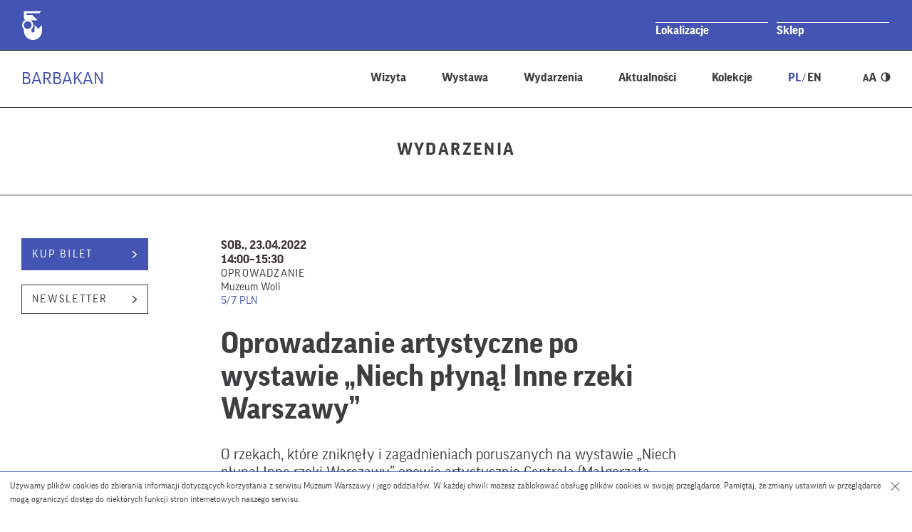

--- FILE ---
content_type: text/html; charset=UTF-8
request_url: https://barbakan.muzeumwarszawy.pl/wydarzenia/oprowadzanie-po-wystawie-niech-plyna-inne-rzeki-warszawy/
body_size: 13749
content:
<!DOCTYPE html>
        <html class="" lang="pl" xml:lang="pl">
<head>
    <!--[if lt IE 7]>
    <p class="chromeframe">You are using an outdated browser. <a href="http://browsehappy.com/">Upgrade your browser today</a> or <a href="http://www.google.com/chromeframe/?redirect=true">install Google Chrome Frame</a> to fully enjoy this site.</p>
    <![endif]-->
    <!--[if lt IE 9]>
    <script src="https://html5shim.googlecode.com/svn/trunk/html5.js"></script>
    <![endif]-->
    <meta charset="utf-8">
    <meta name="viewport" content="width=device-width, initial-scale=1.0, minimum-scale=1.0, maximum-scale=4.0">
    <meta name="format-detection" content="telephone=no" />
    <meta name="description" content="Muzeum Warszawy">
    <link rel="icon" href="https://barbakan.muzeumwarszawy.pl/wp-content/themes/muzeum_warszawy_oddzial/img/favicon.ico" type="image/x-icon">
    <link rel="apple-touch-icon" sizes="57x57" href="https://barbakan.muzeumwarszawy.pl/wp-content/themes/muzeum_warszawy_oddzial/img/favicon/apple-icon-57x57.png">
    <link rel="apple-touch-icon" sizes="60x60" href="https://barbakan.muzeumwarszawy.pl/wp-content/themes/muzeum_warszawy_oddzial/img/favicon/apple-icon-60x60.png">
    <link rel="apple-touch-icon" sizes="72x72" href="https://barbakan.muzeumwarszawy.pl/wp-content/themes/muzeum_warszawy_oddzial/img/favicon/apple-icon-72x72.png">
    <link rel="apple-touch-icon" sizes="76x76" href="https://barbakan.muzeumwarszawy.pl/wp-content/themes/muzeum_warszawy_oddzial/img/favicon/apple-icon-76x76.png">
    <link rel="apple-touch-icon" sizes="114x114" href="https://barbakan.muzeumwarszawy.pl/wp-content/themes/muzeum_warszawy_oddzial/img/favicon/apple-icon-114x114.png">
    <link rel="apple-touch-icon" sizes="120x120" href="https://barbakan.muzeumwarszawy.pl/wp-content/themes/muzeum_warszawy_oddzial/img/favicon/apple-icon-120x120.png">
    <link rel="apple-touch-icon" sizes="144x144" href="https://barbakan.muzeumwarszawy.pl/wp-content/themes/muzeum_warszawy_oddzial/img/favicon/apple-icon-144x144.png">
    <link rel="apple-touch-icon" sizes="152x152" href="https://barbakan.muzeumwarszawy.pl/wp-content/themes/muzeum_warszawy_oddzial/img/favicon/apple-icon-152x152.png">
    <link rel="apple-touch-icon" sizes="180x180" href="https://barbakan.muzeumwarszawy.pl/wp-content/themes/muzeum_warszawy_oddzial/img/favicon/apple-icon-180x180.png">
    <link rel="icon" type="image/png" sizes="192x192"  href="https://barbakan.muzeumwarszawy.pl/wp-content/themes/muzeum_warszawy_oddzial/img/favicon/android-icon-192x192.png">
    <link rel="icon" type="image/png" sizes="32x32" href="https://barbakan.muzeumwarszawy.pl/wp-content/themes/muzeum_warszawy_oddzial/img/favicon/favicon-32x32.png">
    <link rel="icon" type="image/png" sizes="96x96" href="https://barbakan.muzeumwarszawy.pl/wp-content/themes/muzeum_warszawy_oddzial/img/favicon/favicon-96x96.png">
    <link rel="icon" type="image/png" sizes="16x16" href="https://barbakan.muzeumwarszawy.pl/wp-content/themes/muzeum_warszawy_oddzial/img/favicon/favicon-16x16.png">
    <link rel="manifest" href="https://barbakan.muzeumwarszawy.pl/wp-content/themes/muzeum_warszawy_oddzial/img/favicon/manifest.json">
    <meta name="msapplication-TileColor" content="#ffffff">
    <meta name="msapplication-TileImage" content="/ms-icon-144x144.png">
    
    <script type="text/javascript">var templateUrl = 'https://barbakan.muzeumwarszawy.pl/wp-content/themes/muzeum_warszawy_oddzial';var blogUrl = 'https://barbakan.muzeumwarszawy.pl';</script>
    <!--<link rel="stylesheet" href="https://muzeumwarszawy.pl/wp-content/themes/muzeum_warszawy/stylesheets/css/styles.css" type="text/css" media="all">-->
    <meta name='robots' content='index, follow, max-image-preview:large, max-snippet:-1, max-video-preview:-1' />
<link rel="alternate" hreflang="pl" href="https://barbakan.muzeumwarszawy.pl/wydarzenia/oprowadzanie-po-wystawie-niech-plyna-inne-rzeki-warszawy/" />
<link rel="alternate" hreflang="x-default" href="https://barbakan.muzeumwarszawy.pl/wydarzenia/oprowadzanie-po-wystawie-niech-plyna-inne-rzeki-warszawy/" />

	<!-- This site is optimized with the Yoast SEO plugin v26.7 - https://yoast.com/wordpress/plugins/seo/ -->
	<title>Oprowadzanie artystyczne po wystawie „Niech płyną! Inne rzeki Warszawy” | Barbakan</title>
	<meta name="description" content="Dowiedz się więcej o rzekach, które zniknęły i zagadnieniach poruszanych na wystawie „Niech płyną! Inne rzeki Warszawy”." />
	<link rel="canonical" href="https://barbakan.muzeumwarszawy.pl/wydarzenia/oprowadzanie-po-wystawie-niech-plyna-inne-rzeki-warszawy/" />
	<meta property="og:locale" content="pl_PL" />
	<meta property="og:type" content="article" />
	<meta property="og:title" content="Oprowadzanie artystyczne po wystawie „Niech płyną! Inne rzeki Warszawy” | Barbakan" />
	<meta property="og:description" content="Dowiedz się więcej o rzekach, które zniknęły i zagadnieniach poruszanych na wystawie „Niech płyną! Inne rzeki Warszawy”." />
	<meta property="og:url" content="https://barbakan.muzeumwarszawy.pl/wydarzenia/oprowadzanie-po-wystawie-niech-plyna-inne-rzeki-warszawy/" />
	<meta property="og:site_name" content="Barbakan" />
	<meta property="article:publisher" content="https://www.facebook.com/muzeum.wola" />
	<meta property="article:modified_time" content="2022-04-07T12:44:38+00:00" />
	<meta name="twitter:card" content="summary_large_image" />
	<meta name="twitter:label1" content="Szacowany czas czytania" />
	<meta name="twitter:data1" content="1 minuta" />
	<script type="application/ld+json" class="yoast-schema-graph">{"@context":"https://schema.org","@graph":[{"@type":"WebPage","@id":"https://barbakan.muzeumwarszawy.pl/wydarzenia/oprowadzanie-po-wystawie-niech-plyna-inne-rzeki-warszawy/","url":"https://barbakan.muzeumwarszawy.pl/wydarzenia/oprowadzanie-po-wystawie-niech-plyna-inne-rzeki-warszawy/","name":"Oprowadzanie artystyczne po wystawie „Niech płyną! Inne rzeki Warszawy” | Barbakan","isPartOf":{"@id":"https://barbakan.muzeumwarszawy.pl/#website"},"datePublished":"2022-04-07T12:43:02+00:00","dateModified":"2022-04-07T12:44:38+00:00","description":"Dowiedz się więcej o rzekach, które zniknęły i zagadnieniach poruszanych na wystawie „Niech płyną! Inne rzeki Warszawy”.","breadcrumb":{"@id":"https://barbakan.muzeumwarszawy.pl/wydarzenia/oprowadzanie-po-wystawie-niech-plyna-inne-rzeki-warszawy/#breadcrumb"},"inLanguage":"pl-PL","potentialAction":[{"@type":"ReadAction","target":["https://barbakan.muzeumwarszawy.pl/wydarzenia/oprowadzanie-po-wystawie-niech-plyna-inne-rzeki-warszawy/"]}]},{"@type":"BreadcrumbList","@id":"https://barbakan.muzeumwarszawy.pl/wydarzenia/oprowadzanie-po-wystawie-niech-plyna-inne-rzeki-warszawy/#breadcrumb","itemListElement":[{"@type":"ListItem","position":1,"name":"Home","item":"https://barbakan.muzeumwarszawy.pl/"},{"@type":"ListItem","position":2,"name":"Wydarzenia","item":"https://barbakan.muzeumwarszawy.pl/wydarzenia/"},{"@type":"ListItem","position":3,"name":"Oprowadzanie artystyczne po wystawie „Niech płyną! Inne rzeki Warszawy”"}]},{"@type":"WebSite","@id":"https://barbakan.muzeumwarszawy.pl/#website","url":"https://barbakan.muzeumwarszawy.pl/","name":"Barbakan","description":"Barbakan","potentialAction":[{"@type":"SearchAction","target":{"@type":"EntryPoint","urlTemplate":"https://barbakan.muzeumwarszawy.pl/?s={search_term_string}"},"query-input":{"@type":"PropertyValueSpecification","valueRequired":true,"valueName":"search_term_string"}}],"inLanguage":"pl-PL"}]}</script>
	<!-- / Yoast SEO plugin. -->


<link rel='dns-prefetch' href='//code.jquery.com' />
<link rel="alternate" title="oEmbed (JSON)" type="application/json+oembed" href="https://barbakan.muzeumwarszawy.pl/wp-json/oembed/1.0/embed?url=https%3A%2F%2Fbarbakan.muzeumwarszawy.pl%2Fwydarzenia%2Foprowadzanie-po-wystawie-niech-plyna-inne-rzeki-warszawy%2F" />
<link rel="alternate" title="oEmbed (XML)" type="text/xml+oembed" href="https://barbakan.muzeumwarszawy.pl/wp-json/oembed/1.0/embed?url=https%3A%2F%2Fbarbakan.muzeumwarszawy.pl%2Fwydarzenia%2Foprowadzanie-po-wystawie-niech-plyna-inne-rzeki-warszawy%2F&#038;format=xml" />
<style id='wp-img-auto-sizes-contain-inline-css' type='text/css'>
img:is([sizes=auto i],[sizes^="auto," i]){contain-intrinsic-size:3000px 1500px}
/*# sourceURL=wp-img-auto-sizes-contain-inline-css */
</style>
<link rel='stylesheet' id='fonts-css' href='https://barbakan.muzeumwarszawy.pl/wp-content/themes/muzeum_warszawy_oddzial/stylesheets/css/fonts.css?ver=1.0' type='text/css' media='all' />
<link rel='stylesheet' id='global-css' href='https://barbakan.muzeumwarszawy.pl/wp-content/themes/muzeum_warszawy_oddzial/stylesheets/css/common-300925.css?ver=1.0' type='text/css' media='all' />
<link rel='stylesheet' id='highcontrast-css' href='https://barbakan.muzeumwarszawy.pl/wp-content/themes/muzeum_warszawy_oddzial/stylesheets/css/contrast.css?ver=1.0' type='text/css' media='all' />
<link rel='stylesheet' id='main-css' href='https://barbakan.muzeumwarszawy.pl/wp-content/themes/muzeum_warszawy_oddzial/stylesheets/css/styles-050925.css?ver=1.0' type='text/css' media='all' />
<style id='wp-emoji-styles-inline-css' type='text/css'>

	img.wp-smiley, img.emoji {
		display: inline !important;
		border: none !important;
		box-shadow: none !important;
		height: 1em !important;
		width: 1em !important;
		margin: 0 0.07em !important;
		vertical-align: -0.1em !important;
		background: none !important;
		padding: 0 !important;
	}
/*# sourceURL=wp-emoji-styles-inline-css */
</style>
<link rel='stylesheet' id='wp-block-library-css' href='https://barbakan.muzeumwarszawy.pl/wp-includes/css/dist/block-library/style.min.css?ver=6.9' type='text/css' media='all' />
<style id='classic-theme-styles-inline-css' type='text/css'>
/*! This file is auto-generated */
.wp-block-button__link{color:#fff;background-color:#32373c;border-radius:9999px;box-shadow:none;text-decoration:none;padding:calc(.667em + 2px) calc(1.333em + 2px);font-size:1.125em}.wp-block-file__button{background:#32373c;color:#fff;text-decoration:none}
/*# sourceURL=/wp-includes/css/classic-themes.min.css */
</style>
<style id='global-styles-inline-css' type='text/css'>
:root{--wp--preset--aspect-ratio--square: 1;--wp--preset--aspect-ratio--4-3: 4/3;--wp--preset--aspect-ratio--3-4: 3/4;--wp--preset--aspect-ratio--3-2: 3/2;--wp--preset--aspect-ratio--2-3: 2/3;--wp--preset--aspect-ratio--16-9: 16/9;--wp--preset--aspect-ratio--9-16: 9/16;--wp--preset--color--black: #000000;--wp--preset--color--cyan-bluish-gray: #abb8c3;--wp--preset--color--white: #ffffff;--wp--preset--color--pale-pink: #f78da7;--wp--preset--color--vivid-red: #cf2e2e;--wp--preset--color--luminous-vivid-orange: #ff6900;--wp--preset--color--luminous-vivid-amber: #fcb900;--wp--preset--color--light-green-cyan: #7bdcb5;--wp--preset--color--vivid-green-cyan: #00d084;--wp--preset--color--pale-cyan-blue: #8ed1fc;--wp--preset--color--vivid-cyan-blue: #0693e3;--wp--preset--color--vivid-purple: #9b51e0;--wp--preset--gradient--vivid-cyan-blue-to-vivid-purple: linear-gradient(135deg,rgb(6,147,227) 0%,rgb(155,81,224) 100%);--wp--preset--gradient--light-green-cyan-to-vivid-green-cyan: linear-gradient(135deg,rgb(122,220,180) 0%,rgb(0,208,130) 100%);--wp--preset--gradient--luminous-vivid-amber-to-luminous-vivid-orange: linear-gradient(135deg,rgb(252,185,0) 0%,rgb(255,105,0) 100%);--wp--preset--gradient--luminous-vivid-orange-to-vivid-red: linear-gradient(135deg,rgb(255,105,0) 0%,rgb(207,46,46) 100%);--wp--preset--gradient--very-light-gray-to-cyan-bluish-gray: linear-gradient(135deg,rgb(238,238,238) 0%,rgb(169,184,195) 100%);--wp--preset--gradient--cool-to-warm-spectrum: linear-gradient(135deg,rgb(74,234,220) 0%,rgb(151,120,209) 20%,rgb(207,42,186) 40%,rgb(238,44,130) 60%,rgb(251,105,98) 80%,rgb(254,248,76) 100%);--wp--preset--gradient--blush-light-purple: linear-gradient(135deg,rgb(255,206,236) 0%,rgb(152,150,240) 100%);--wp--preset--gradient--blush-bordeaux: linear-gradient(135deg,rgb(254,205,165) 0%,rgb(254,45,45) 50%,rgb(107,0,62) 100%);--wp--preset--gradient--luminous-dusk: linear-gradient(135deg,rgb(255,203,112) 0%,rgb(199,81,192) 50%,rgb(65,88,208) 100%);--wp--preset--gradient--pale-ocean: linear-gradient(135deg,rgb(255,245,203) 0%,rgb(182,227,212) 50%,rgb(51,167,181) 100%);--wp--preset--gradient--electric-grass: linear-gradient(135deg,rgb(202,248,128) 0%,rgb(113,206,126) 100%);--wp--preset--gradient--midnight: linear-gradient(135deg,rgb(2,3,129) 0%,rgb(40,116,252) 100%);--wp--preset--font-size--small: 13px;--wp--preset--font-size--medium: 20px;--wp--preset--font-size--large: 36px;--wp--preset--font-size--x-large: 42px;--wp--preset--spacing--20: 0.44rem;--wp--preset--spacing--30: 0.67rem;--wp--preset--spacing--40: 1rem;--wp--preset--spacing--50: 1.5rem;--wp--preset--spacing--60: 2.25rem;--wp--preset--spacing--70: 3.38rem;--wp--preset--spacing--80: 5.06rem;--wp--preset--shadow--natural: 6px 6px 9px rgba(0, 0, 0, 0.2);--wp--preset--shadow--deep: 12px 12px 50px rgba(0, 0, 0, 0.4);--wp--preset--shadow--sharp: 6px 6px 0px rgba(0, 0, 0, 0.2);--wp--preset--shadow--outlined: 6px 6px 0px -3px rgb(255, 255, 255), 6px 6px rgb(0, 0, 0);--wp--preset--shadow--crisp: 6px 6px 0px rgb(0, 0, 0);}:where(.is-layout-flex){gap: 0.5em;}:where(.is-layout-grid){gap: 0.5em;}body .is-layout-flex{display: flex;}.is-layout-flex{flex-wrap: wrap;align-items: center;}.is-layout-flex > :is(*, div){margin: 0;}body .is-layout-grid{display: grid;}.is-layout-grid > :is(*, div){margin: 0;}:where(.wp-block-columns.is-layout-flex){gap: 2em;}:where(.wp-block-columns.is-layout-grid){gap: 2em;}:where(.wp-block-post-template.is-layout-flex){gap: 1.25em;}:where(.wp-block-post-template.is-layout-grid){gap: 1.25em;}.has-black-color{color: var(--wp--preset--color--black) !important;}.has-cyan-bluish-gray-color{color: var(--wp--preset--color--cyan-bluish-gray) !important;}.has-white-color{color: var(--wp--preset--color--white) !important;}.has-pale-pink-color{color: var(--wp--preset--color--pale-pink) !important;}.has-vivid-red-color{color: var(--wp--preset--color--vivid-red) !important;}.has-luminous-vivid-orange-color{color: var(--wp--preset--color--luminous-vivid-orange) !important;}.has-luminous-vivid-amber-color{color: var(--wp--preset--color--luminous-vivid-amber) !important;}.has-light-green-cyan-color{color: var(--wp--preset--color--light-green-cyan) !important;}.has-vivid-green-cyan-color{color: var(--wp--preset--color--vivid-green-cyan) !important;}.has-pale-cyan-blue-color{color: var(--wp--preset--color--pale-cyan-blue) !important;}.has-vivid-cyan-blue-color{color: var(--wp--preset--color--vivid-cyan-blue) !important;}.has-vivid-purple-color{color: var(--wp--preset--color--vivid-purple) !important;}.has-black-background-color{background-color: var(--wp--preset--color--black) !important;}.has-cyan-bluish-gray-background-color{background-color: var(--wp--preset--color--cyan-bluish-gray) !important;}.has-white-background-color{background-color: var(--wp--preset--color--white) !important;}.has-pale-pink-background-color{background-color: var(--wp--preset--color--pale-pink) !important;}.has-vivid-red-background-color{background-color: var(--wp--preset--color--vivid-red) !important;}.has-luminous-vivid-orange-background-color{background-color: var(--wp--preset--color--luminous-vivid-orange) !important;}.has-luminous-vivid-amber-background-color{background-color: var(--wp--preset--color--luminous-vivid-amber) !important;}.has-light-green-cyan-background-color{background-color: var(--wp--preset--color--light-green-cyan) !important;}.has-vivid-green-cyan-background-color{background-color: var(--wp--preset--color--vivid-green-cyan) !important;}.has-pale-cyan-blue-background-color{background-color: var(--wp--preset--color--pale-cyan-blue) !important;}.has-vivid-cyan-blue-background-color{background-color: var(--wp--preset--color--vivid-cyan-blue) !important;}.has-vivid-purple-background-color{background-color: var(--wp--preset--color--vivid-purple) !important;}.has-black-border-color{border-color: var(--wp--preset--color--black) !important;}.has-cyan-bluish-gray-border-color{border-color: var(--wp--preset--color--cyan-bluish-gray) !important;}.has-white-border-color{border-color: var(--wp--preset--color--white) !important;}.has-pale-pink-border-color{border-color: var(--wp--preset--color--pale-pink) !important;}.has-vivid-red-border-color{border-color: var(--wp--preset--color--vivid-red) !important;}.has-luminous-vivid-orange-border-color{border-color: var(--wp--preset--color--luminous-vivid-orange) !important;}.has-luminous-vivid-amber-border-color{border-color: var(--wp--preset--color--luminous-vivid-amber) !important;}.has-light-green-cyan-border-color{border-color: var(--wp--preset--color--light-green-cyan) !important;}.has-vivid-green-cyan-border-color{border-color: var(--wp--preset--color--vivid-green-cyan) !important;}.has-pale-cyan-blue-border-color{border-color: var(--wp--preset--color--pale-cyan-blue) !important;}.has-vivid-cyan-blue-border-color{border-color: var(--wp--preset--color--vivid-cyan-blue) !important;}.has-vivid-purple-border-color{border-color: var(--wp--preset--color--vivid-purple) !important;}.has-vivid-cyan-blue-to-vivid-purple-gradient-background{background: var(--wp--preset--gradient--vivid-cyan-blue-to-vivid-purple) !important;}.has-light-green-cyan-to-vivid-green-cyan-gradient-background{background: var(--wp--preset--gradient--light-green-cyan-to-vivid-green-cyan) !important;}.has-luminous-vivid-amber-to-luminous-vivid-orange-gradient-background{background: var(--wp--preset--gradient--luminous-vivid-amber-to-luminous-vivid-orange) !important;}.has-luminous-vivid-orange-to-vivid-red-gradient-background{background: var(--wp--preset--gradient--luminous-vivid-orange-to-vivid-red) !important;}.has-very-light-gray-to-cyan-bluish-gray-gradient-background{background: var(--wp--preset--gradient--very-light-gray-to-cyan-bluish-gray) !important;}.has-cool-to-warm-spectrum-gradient-background{background: var(--wp--preset--gradient--cool-to-warm-spectrum) !important;}.has-blush-light-purple-gradient-background{background: var(--wp--preset--gradient--blush-light-purple) !important;}.has-blush-bordeaux-gradient-background{background: var(--wp--preset--gradient--blush-bordeaux) !important;}.has-luminous-dusk-gradient-background{background: var(--wp--preset--gradient--luminous-dusk) !important;}.has-pale-ocean-gradient-background{background: var(--wp--preset--gradient--pale-ocean) !important;}.has-electric-grass-gradient-background{background: var(--wp--preset--gradient--electric-grass) !important;}.has-midnight-gradient-background{background: var(--wp--preset--gradient--midnight) !important;}.has-small-font-size{font-size: var(--wp--preset--font-size--small) !important;}.has-medium-font-size{font-size: var(--wp--preset--font-size--medium) !important;}.has-large-font-size{font-size: var(--wp--preset--font-size--large) !important;}.has-x-large-font-size{font-size: var(--wp--preset--font-size--x-large) !important;}
:where(.wp-block-post-template.is-layout-flex){gap: 1.25em;}:where(.wp-block-post-template.is-layout-grid){gap: 1.25em;}
:where(.wp-block-term-template.is-layout-flex){gap: 1.25em;}:where(.wp-block-term-template.is-layout-grid){gap: 1.25em;}
:where(.wp-block-columns.is-layout-flex){gap: 2em;}:where(.wp-block-columns.is-layout-grid){gap: 2em;}
:root :where(.wp-block-pullquote){font-size: 1.5em;line-height: 1.6;}
/*# sourceURL=global-styles-inline-css */
</style>
<link rel='stylesheet' id='events-manager-css' href='https://barbakan.muzeumwarszawy.pl/wp-content/plugins/events-manager/includes/css/events-manager.min.css?ver=7.2.3.1' type='text/css' media='all' />
<style id='events-manager-inline-css' type='text/css'>
body .em { --font-family : inherit; --font-weight : inherit; --font-size : 1em; --line-height : inherit; }
/*# sourceURL=events-manager-inline-css */
</style>
<link rel='stylesheet' id='wpml-legacy-horizontal-list-0-css' href='https://barbakan.muzeumwarszawy.pl/wp-content/plugins/sitepress-multilingual-cms/templates/language-switchers/legacy-list-horizontal/style.min.css?ver=1' type='text/css' media='all' />
<script type="text/javascript" src="https://code.jquery.com/jquery-2.2.4.min.js?ver=1.0" id="jquery-js"></script>
<script type="text/javascript" src="https://barbakan.muzeumwarszawy.pl/wp-includes/js/jquery/ui/core.min.js?ver=1.13.3" id="jquery-ui-core-js"></script>
<script type="text/javascript" src="https://barbakan.muzeumwarszawy.pl/wp-includes/js/jquery/ui/mouse.min.js?ver=1.13.3" id="jquery-ui-mouse-js"></script>
<script type="text/javascript" src="https://barbakan.muzeumwarszawy.pl/wp-includes/js/jquery/ui/sortable.min.js?ver=1.13.3" id="jquery-ui-sortable-js"></script>
<script type="text/javascript" src="https://barbakan.muzeumwarszawy.pl/wp-includes/js/jquery/ui/datepicker.min.js?ver=1.13.3" id="jquery-ui-datepicker-js"></script>
<script type="text/javascript" id="jquery-ui-datepicker-js-after">
/* <![CDATA[ */
jQuery(function(jQuery){jQuery.datepicker.setDefaults({"closeText":"Zamknij","currentText":"Dzisiaj","monthNames":["stycze\u0144","luty","marzec","kwiecie\u0144","maj","czerwiec","lipiec","sierpie\u0144","wrzesie\u0144","pa\u017adziernik","listopad","grudzie\u0144"],"monthNamesShort":["sty","lut","mar","kwi","maj","cze","lip","sie","wrz","pa\u017a","lis","gru"],"nextText":"Nast\u0119pny","prevText":"Poprzedni","dayNames":["niedziela","poniedzia\u0142ek","wtorek","\u015broda","czwartek","pi\u0105tek","sobota"],"dayNamesShort":["niedz.","pon.","wt.","\u015br.","czw.","pt.","sob."],"dayNamesMin":["N","P","W","\u015a","C","P","S"],"dateFormat":"d MM yy","firstDay":1,"isRTL":false});});
//# sourceURL=jquery-ui-datepicker-js-after
/* ]]> */
</script>
<script type="text/javascript" src="https://barbakan.muzeumwarszawy.pl/wp-includes/js/jquery/ui/resizable.min.js?ver=1.13.3" id="jquery-ui-resizable-js"></script>
<script type="text/javascript" src="https://barbakan.muzeumwarszawy.pl/wp-includes/js/jquery/ui/draggable.min.js?ver=1.13.3" id="jquery-ui-draggable-js"></script>
<script type="text/javascript" src="https://barbakan.muzeumwarszawy.pl/wp-includes/js/jquery/ui/controlgroup.min.js?ver=1.13.3" id="jquery-ui-controlgroup-js"></script>
<script type="text/javascript" src="https://barbakan.muzeumwarszawy.pl/wp-includes/js/jquery/ui/checkboxradio.min.js?ver=1.13.3" id="jquery-ui-checkboxradio-js"></script>
<script type="text/javascript" src="https://barbakan.muzeumwarszawy.pl/wp-includes/js/jquery/ui/button.min.js?ver=1.13.3" id="jquery-ui-button-js"></script>
<script type="text/javascript" src="https://barbakan.muzeumwarszawy.pl/wp-includes/js/jquery/ui/dialog.min.js?ver=1.13.3" id="jquery-ui-dialog-js"></script>
<script type="text/javascript" id="events-manager-js-extra">
/* <![CDATA[ */
var EM = {"ajaxurl":"https://barbakan.muzeumwarszawy.pl/wp-admin/admin-ajax.php","locationajaxurl":"https://barbakan.muzeumwarszawy.pl/wp-admin/admin-ajax.php?action=locations_search","firstDay":"1","locale":"pl","dateFormat":"yy-mm-dd","ui_css":"https://barbakan.muzeumwarszawy.pl/wp-content/plugins/events-manager/includes/css/jquery-ui/build.min.css","show24hours":"1","is_ssl":"1","autocomplete_limit":"10","calendar":{"breakpoints":{"small":560,"medium":908,"large":false},"month_format":"M Y"},"phone":"","datepicker":{"format":"d.m.Y"},"search":{"breakpoints":{"small":650,"medium":850,"full":false}},"url":"https://barbakan.muzeumwarszawy.pl/wp-content/plugins/events-manager","assets":{"input.em-uploader":{"js":{"em-uploader":{"url":"https://barbakan.muzeumwarszawy.pl/wp-content/plugins/events-manager/includes/js/em-uploader.js?v=7.2.3.1","event":"em_uploader_ready"}}},".em-event-editor":{"js":{"event-editor":{"url":"https://barbakan.muzeumwarszawy.pl/wp-content/plugins/events-manager/includes/js/events-manager-event-editor.js?v=7.2.3.1","event":"em_event_editor_ready"}},"css":{"event-editor":"https://barbakan.muzeumwarszawy.pl/wp-content/plugins/events-manager/includes/css/events-manager-event-editor.min.css?v=7.2.3.1"}},".em-recurrence-sets, .em-timezone":{"js":{"luxon":{"url":"luxon/luxon.js?v=7.2.3.1","event":"em_luxon_ready"}}},".em-booking-form, #em-booking-form, .em-booking-recurring, .em-event-booking-form":{"js":{"em-bookings":{"url":"https://barbakan.muzeumwarszawy.pl/wp-content/plugins/events-manager/includes/js/bookingsform.js?v=7.2.3.1","event":"em_booking_form_js_loaded"}}},"#em-opt-archetypes":{"js":{"archetypes":"https://barbakan.muzeumwarszawy.pl/wp-content/plugins/events-manager/includes/js/admin-archetype-editor.js?v=7.2.3.1","archetypes_ms":"https://barbakan.muzeumwarszawy.pl/wp-content/plugins/events-manager/includes/js/admin-archetypes.js?v=7.2.3.1","qs":"qs/qs.js?v=7.2.3.1"}}},"cached":"","bookingInProgress":"Prosz\u0119 czeka\u0107, rezerwacja jest wysy\u0142ana. ","tickets_save":"Zapisz bilet.","bookingajaxurl":"https://barbakan.muzeumwarszawy.pl/wp-admin/admin-ajax.php","bookings_export_save":"Eksportuj rezerwacje","bookings_settings_save":"Zapisz ustawienia","booking_delete":"Czy na pewno chcesz usun\u0105\u0107?","booking_offset":"30","bookings":{"submit_button":{"text":{"default":"Wy\u015blij zg\u0142oszenie","free":"Wy\u015blij zg\u0142oszenie","payment":"Wy\u015blij zg\u0142oszenie","processing":"Processing ..."}},"update_listener":""},"bb_full":"Wyprzedane","bb_book":"Zarezerwuj","bb_booking":"Rezerwuj\u0119...","bb_booked":"Rezerwacja wys\u0142ana","bb_error":"Rezerwacja - b\u0142\u0105d. Spr\u00f3buj ponownie?","bb_cancel":"Anuluj","bb_canceling":"Anulowanie...","bb_cancelled":"Odwo\u0142ane","bb_cancel_error":"Anulacja - b\u0142\u0105d. Spr\u00f3buj ponownie?","txt_search":"","txt_searching":"Szukam\u2026","txt_loading":"Wczytywanie\u2026"};
//# sourceURL=events-manager-js-extra
/* ]]> */
</script>
<script type="text/javascript" src="https://barbakan.muzeumwarszawy.pl/wp-content/plugins/events-manager/includes/js/events-manager.js?ver=7.2.3.1" id="events-manager-js"></script>
<link rel="https://api.w.org/" href="https://barbakan.muzeumwarszawy.pl/wp-json/" /><link rel="EditURI" type="application/rsd+xml" title="RSD" href="https://barbakan.muzeumwarszawy.pl/xmlrpc.php?rsd" />
<link rel='shortlink' href='https://barbakan.muzeumwarszawy.pl/?p=16228' />
<meta name="generator" content="WPML ver:4.8.6 stt:1,41;" />
<meta name="generator" content="Elementor 3.34.1; features: additional_custom_breakpoints; settings: css_print_method-external, google_font-enabled, font_display-auto">
			<style>
				.e-con.e-parent:nth-of-type(n+4):not(.e-lazyloaded):not(.e-no-lazyload),
				.e-con.e-parent:nth-of-type(n+4):not(.e-lazyloaded):not(.e-no-lazyload) * {
					background-image: none !important;
				}
				@media screen and (max-height: 1024px) {
					.e-con.e-parent:nth-of-type(n+3):not(.e-lazyloaded):not(.e-no-lazyload),
					.e-con.e-parent:nth-of-type(n+3):not(.e-lazyloaded):not(.e-no-lazyload) * {
						background-image: none !important;
					}
				}
				@media screen and (max-height: 640px) {
					.e-con.e-parent:nth-of-type(n+2):not(.e-lazyloaded):not(.e-no-lazyload),
					.e-con.e-parent:nth-of-type(n+2):not(.e-lazyloaded):not(.e-no-lazyload) * {
						background-image: none !important;
					}
				}
			</style>
			
    
    
    
    
    
    
    
    

    <!-- Global site tag (gtag.js) - Google Analytics -->
    <script async src="https://www.googletagmanager.com/gtag/js?id=G-ZLX621E6QT"></script>
    <script>
      window.dataLayer = window.dataLayer || [];
      function gtag(){dataLayer.push(arguments);}
      gtag('js', new Date());

      gtag('config', 'G-ZLX621E6QT');
    </script>


    <!-- MailerLite Universal -->
    <script>
        (function(w,d,e,u,f,l,n){w[f]=w[f]||function(){(w[f].q=w[f].q||[])
        .push(arguments);},l=d.createElement(e),l.async=1,l.src=u,
        n=d.getElementsByTagName(e)[0],n.parentNode.insertBefore(l,n);})
        (window,document,'script','https://assets.mailerlite.com/js/universal.js','ml');
        ml('account', '1216280');
    </script>
    <!-- End MailerLite Universal -->

</head>


<body data-rsssl=1 class="oddzial_mw blog_27 pl" data-lang="pl">


        <div id="cookiebar">
      <div class="inner">
        <!--googleoff: all-->
        <p>Używamy plików cookies do zbierania informacji dotyczących korzystania z serwisu Muzeum Warszawy i jego oddziałów. W każdej chwili możesz zablokować obsługę plików cookies w swojej przeglądarce. Pamiętaj, że zmiany ustawień w przeglądarce mogą ograniczyć dostęp do niektórych funkcji stron internetowych naszego serwisu.        <a href="#" class="cookies_close"></a>
        </p>
        <!--googleon: all-->
      </div>
    </div>
    

  <div class="overall desktop">

    
       	<div class="header_holder">
            <header>
                <svg  version="1.1" id="go_to_top" x="0px" y="0px" width="42.25px" height="42.417px" viewBox="0 0 42.25 42.417" enable-background="new 0 0 42.25 42.417" xml:space="preserve">
                <path fill="#FFFFFF" stroke="#4354B4" stroke-width="1.3793" d="M21.25,41.25c11.045,0,20-8.955,20-20c0-11.045-8.955-20-20-20  s-20,8.955-20,20C1.25,32.295,10.205,41.25,21.25,41.25"/>
                <polygon fill="#4354B4" points="21.25,11.758 13.478,19.667 15.032,21.167 20.159,15.866 20.159,30.742 22.341,30.742   22.341,15.866 27.469,21.167 29.024,19.667 "/>
                </svg>
                <div class="logo mobile">
                <a href="https://muzeumwarszawy.pl/">
                <svg  version="1.1" x="0px" y="0px" width="29px" height="42px" viewBox="0 0 29 42" enable-background="new 0 0 29 42" xml:space="preserve">
                <path fill="#FFFFFF" d="M17.938,20.259v8.329c0,1.188-0.963,2.155-2.152,2.155c-1.187,0-2.154-0.968-2.154-2.155v-2.354  c1.585-1.428,2.582-3.497,2.582-5.799c0-2.833-1.509-5.314-3.769-6.682h9.978l-7.497-7.497H6.891c-0.075,0-0.144,0.005-0.215,0.01  V3.643h17.994l2.938-2.646H3.14v8.576v0.429c0,1.452,0.827,2.705,2.032,3.328C2.475,14.56,0.6,17.278,0.6,20.435  c0,2.282,0.979,4.335,2.54,5.762v2.391c0,6.973,5.674,12.645,12.646,12.645c6.975,0,12.645-5.672,12.645-12.645V20.27l-5.238,5.242  L17.938,20.259z M8.406,25.779c-2.951,0-5.344-2.393-5.344-5.344c0-2.951,2.393-5.344,5.344-5.344c2.951,0,5.344,2.394,5.344,5.344  C13.75,23.387,11.357,25.779,8.406,25.779"/>
                </svg>
                </a>
                </div>
            	<div class="logo desktop"><a href="https://muzeumwarszawy.pl/"><img src="https://barbakan.muzeumwarszawy.pl/wp-content/themes/muzeum_warszawy_oddzial/img/logo-w.svg" alt="Logo Muzeum Warszawy" title="Logo Muzeum Warszawy" /></a></div>

                <a href="#" class="menu_button">
                    <div class="line_one"></div><div class="line_two"></div><div class="line_three"></div>
                </a>

                <div class="lang mobile-menu">
                    <a class="current" href="https://barbakan.muzeumwarszawy.pl/wydarzenia/oprowadzanie-po-wystawie-niech-plyna-inne-rzeki-warszawy/">pl</a><span>/</span><a href="https://barbakan.muzeumwarszawy.pl/en/">en</a>                </div>
                
            	<div class="menu_holder">
                    <ul class="menu">
                        <li class="menu-item-has-children"><a href="#" title="Lokalizacje">Lokalizacje</a>
                    <ul class="sub-menu">
                        <li id="menu-item-14540" class="menu-item menu-item-type-custom menu-item-object-custom current-menu-item current_page_item menu-item-home menu-item-14540"><a title="Muzeum Warszawy – siedziba główna" href="https://muzeumwarszawy.pl">Muzeum Warszawy – siedziba główna</a></li>
                        <li id="menu-item-14541" class="menu-item menu-item-type-custom menu-item-object-custom menu-item-14541"><a title="Muzeum Warszawskiej Pragi" href="https://muzeumpragi.pl/">Muzeum Warszawskiej Pragi</a></li>
                        <li id="menu-item-15246" class="menu-item menu-item-type-custom menu-item-object-custom menu-item-15246"><a title="Muzeum Woli" href="https://muzeumwoli.muzeumwarszawy.pl/">Muzeum Woli</a></li>
                        <li id="menu-item-15247" class="menu-item menu-item-type-custom menu-item-object-custom menu-item-15247"><a title="Muzeum Farmacji" href="https://muzeumfarmacji.muzeumwarszawy.pl/">Muzeum Farmacji</a></li>
                        <li id="menu-item-15248" class="menu-item menu-item-type-custom menu-item-object-custom menu-item-15248"><a title="Muzeum Drukarstwa" href="https://muzeumdrukarstwa.muzeumwarszawy.pl/">Muzeum Drukarstwa</a></li>
                        <li id="menu-item-15249" class="menu-item menu-item-type-custom menu-item-object-custom menu-item-15249"><a title="Centrum Interpretacji Zabytku" href="https://ciz.muzeumwarszawy.pl/">Centrum Interpretacji Zabytku</a></li>
                        <li id="menu-item-14759" class="menu-item menu-item-type-custom menu-item-object-custom menu-item-14759"><a title="Barbakan" href="https://barbakan.muzeumwarszawy.pl/">Barbakan</a></li>
                        <li id="menu-item-15250" class="menu-item menu-item-type-custom menu-item-object-custom menu-item-15250"><a title="Korczakianum" href="https://korczakianum.muzeumwarszawy.pl/">Korczakianum</a></li>
                        <li id="menu-item-15251" class="menu-item menu-item-type-custom menu-item-object-custom menu-item-15251"><a title="Muzeum – Miejsce Pamięci Palmiry" href="https://palmiry.muzeumwarszawy.pl/">Muzeum – Miejsce Pamięci Palmiry</a></li>
                        <li id="menu-item-15252" class="menu-item menu-item-type-custom menu-item-object-custom menu-item-15252"><a title="Izba Pamięci przy Cmentarzu Powstańców Warszawy" href="http://izbapamieci.muzeumwarszawy.pl">Izba Pamięci przy Cmentarzu Powstańców Warszawy</a></li>
                    </ul>
                    

                    <li><a title="Sklep Muzeum Warszawy" href="https://sklep.muzeumwarszawy.pl">Sklep</a></li>

                    <li style="display:none" class="view-mode"><svg id="larger-typo" version="1.1" xmlns="https://www.w3.org/2000/svg" xmlns:xlink="https://www.w3.org/1999/xlink" x="0px" y="0px" width="26px" height="14px" viewBox="0 0 26 14" style="enable-background:new 0 0 26 14;" xml:space="preserve"><g><path style="fill:#3E3D40;" d="M9.1,13.2H6.9L10,3h2.4l3,10.1h-2.2L12.7,11h-3L9.1,13.2z M10,9.4h2.2L11.2,5h0L10,9.4z"/></g><g><path style="fill:#3E3D40;" d="M18.2,13.2h-2.6l3.7-12.3h3l3.7,12.3h-2.7l-0.7-2.6h-3.7L18.2,13.2z M19.3,8.6H22l-1.3-5.4h0 L19.3,8.6z"/></g></svg><svg id="contrast-mode" version="1.1" xmlns="https://www.w3.org/2000/svg" xmlns:xlink="https://www.w3.org/1999/xlink" x="0px" y="0px" width="14px" height="14px" viewBox="0 0 14 14" style="enable-background:new 0 0 14 14;" xml:space="preserve"><path style="fill:#3E3D40;" d="M7,13.5c3.6,0,6.5-2.9,6.5-6.5c0-3.6-2.9-6.5-6.5-6.5C3.4,0.5,0.5,3.4,0.5,7 C0.5,10.6,3.4,13.5,7,13.5"/><path class="transparent-bg" style="fill:#FFFFFF;" d="M7,2.1C4.3,2.1,2.1,4.3,2.1,7c0,2.7,2.2,4.9,4.9,4.9"/></svg></li>

                    </ul>
                    <div class="mobile_menu"><div class="menu-menu-glowne-container"><ul id="menu-menu-glowne" class="menu"><li id="menu-item-59" class="menu-item menu-item-type-post_type menu-item-object-page menu-item-59"><a href="https://barbakan.muzeumwarszawy.pl/wizyta/">Wizyta</a></li>
<li id="menu-item-16555" class="menu-item menu-item-type-post_type menu-item-object-page menu-item-16555"><a href="https://barbakan.muzeumwarszawy.pl/wystawy/wystawa-stala/">Wystawa</a></li>
<li id="menu-item-16626" class="menu-item menu-item-type-post_type menu-item-object-page menu-item-16626"><a href="https://barbakan.muzeumwarszawy.pl/wydarzenia/">Wydarzenia</a></li>
<li id="menu-item-15498" class="menu-item menu-item-type-custom menu-item-object-custom menu-item-15498"><a href="https://muzeumwarszawy.pl/kategoria/barbakan/">Aktualności</a></li>
<li id="menu-item-16627" class="menu-item menu-item-type-custom menu-item-object-custom menu-item-16627"><a href="https://kolekcje.muzeumwarszawy.pl/pl/zbiory/?q=barbakan">Kolekcje</a></li>
<li class="lang"><a class="current" href="https://barbakan.muzeumwarszawy.pl/wydarzenia/oprowadzanie-po-wystawie-niech-plyna-inne-rzeki-warszawy/">pl</a><span>/</span><a href="https://barbakan.muzeumwarszawy.pl/en/">en</a></li><li class="view-mode"><svg class="larger-typo" version="1.1" xmlns="https://www.w3.org/2000/svg" xmlns:xlink="https://www.w3.org/1999/xlink" x="0px" y="0px" width="26px" height="14px" viewBox="0 0 26 14" style="enable-background:new 0 0 26 14;" xml:space="preserve"><g><path style="fill:#3E3D40;" d="M9.1,13.2H6.9L10,3h2.4l3,10.1h-2.2L12.7,11h-3L9.1,13.2z M10,9.4h2.2L11.2,5h0L10,9.4z"/></g><g><path style="fill:#3E3D40;" d="M18.2,13.2h-2.6l3.7-12.3h3l3.7,12.3h-2.7l-0.7-2.6h-3.7L18.2,13.2z M19.3,8.6H22l-1.3-5.4h0 L19.3,8.6z"/></g></svg><svg class="contrast-mode" version="1.1" xmlns="https://www.w3.org/2000/svg" xmlns:xlink="https://www.w3.org/1999/xlink" x="0px" y="0px" width="14px" height="14px" viewBox="0 0 14 14" style="enable-background:new 0 0 14 14;" xml:space="preserve"><path style="fill:#3E3D40;" d="M7,13.5c3.6,0,6.5-2.9,6.5-6.5c0-3.6-2.9-6.5-6.5-6.5C3.4,0.5,0.5,3.4,0.5,7 C0.5,10.6,3.4,13.5,7,13.5"/><path class="transparent-bg" style="fill:#FFFFFF;" d="M7,2.1C4.3,2.1,2.1,4.3,2.1,7c0,2.7,2.2,4.9,4.9,4.9"/></svg></li></ul></div></div>
                </div>
              <a href="#" class="menu_trigger"><div class="line"></div><div class="line"></div><div class="line"></div></a>
            </header>
         </div>

          <nav class="main_menu">
            <div class="blog_title"><a title="Barbakan" href="https://barbakan.muzeumwarszawy.pl">Barbakan</a></div>
            <div class="menu-menu-glowne-container"><ul id="menu-menu-glowne-1" class="menu"><li class="menu-item menu-item-type-post_type menu-item-object-page menu-item-59"><a href="https://barbakan.muzeumwarszawy.pl/wizyta/">Wizyta</a></li>
<li class="menu-item menu-item-type-post_type menu-item-object-page menu-item-16555"><a href="https://barbakan.muzeumwarszawy.pl/wystawy/wystawa-stala/">Wystawa</a></li>
<li class="menu-item menu-item-type-post_type menu-item-object-page menu-item-16626"><a href="https://barbakan.muzeumwarszawy.pl/wydarzenia/">Wydarzenia</a></li>
<li class="menu-item menu-item-type-custom menu-item-object-custom menu-item-15498"><a href="https://muzeumwarszawy.pl/kategoria/barbakan/">Aktualności</a></li>
<li class="menu-item menu-item-type-custom menu-item-object-custom menu-item-16627"><a href="https://kolekcje.muzeumwarszawy.pl/pl/zbiory/?q=barbakan">Kolekcje</a></li>
<li class="lang"><a class="current" href="https://barbakan.muzeumwarszawy.pl/wydarzenia/oprowadzanie-po-wystawie-niech-plyna-inne-rzeki-warszawy/">pl</a><span>/</span><a href="https://barbakan.muzeumwarszawy.pl/en/">en</a></li><li class="view-mode"><svg class="larger-typo" version="1.1" xmlns="https://www.w3.org/2000/svg" xmlns:xlink="https://www.w3.org/1999/xlink" x="0px" y="0px" width="26px" height="14px" viewBox="0 0 26 14" style="enable-background:new 0 0 26 14;" xml:space="preserve"><g><path style="fill:#3E3D40;" d="M9.1,13.2H6.9L10,3h2.4l3,10.1h-2.2L12.7,11h-3L9.1,13.2z M10,9.4h2.2L11.2,5h0L10,9.4z"/></g><g><path style="fill:#3E3D40;" d="M18.2,13.2h-2.6l3.7-12.3h3l3.7,12.3h-2.7l-0.7-2.6h-3.7L18.2,13.2z M19.3,8.6H22l-1.3-5.4h0 L19.3,8.6z"/></g></svg><svg class="contrast-mode" version="1.1" xmlns="https://www.w3.org/2000/svg" xmlns:xlink="https://www.w3.org/1999/xlink" x="0px" y="0px" width="14px" height="14px" viewBox="0 0 14 14" style="enable-background:new 0 0 14 14;" xml:space="preserve"><path style="fill:#3E3D40;" d="M7,13.5c3.6,0,6.5-2.9,6.5-6.5c0-3.6-2.9-6.5-6.5-6.5C3.4,0.5,0.5,3.4,0.5,7 C0.5,10.6,3.4,13.5,7,13.5"/><path class="transparent-bg" style="fill:#FFFFFF;" d="M7,2.1C4.3,2.1,2.1,4.3,2.1,7c0,2.7,2.2,4.9,4.9,4.9"/></svg></li></ul></div>          </nav>
<div class="single_event_page">

	<div class="main_wrapper">

		<section>
			<div class="section_title">Wydarzenia</div>

			<div class="row">


				<div class="col span_3 desktop_buttons">
					<div class="buttons">

						<a target="_blank" class="button buy_ticket_button" href="https://bilety.muzeumwarszawy.pl/rezerwacja/termin.html?id=1714&#038;option_data=23.04.2022">Kup bilet<img src="https://barbakan.muzeumwarszawy.pl/wp-content/themes/muzeum_warszawy_oddzial/img/arrow-right.svg" alt="Kup bilet" title="Kup bilet" />
						<img class="hover_arrow" src="https://barbakan.muzeumwarszawy.pl/wp-content/themes/muzeum_warszawy_oddzial/img/arrow-right-g.svg" alt="Kup bilet" title="Kup bilet" /></a>
						<a class="button buy_ticket_button reservation_button" href="#">Zarezerwuj <img src="https://barbakan.muzeumwarszawy.pl/wp-content/themes/muzeum_warszawy_oddzial/img/arrow-right.svg" alt="Zarezerwuj" />
						<img class="hover_arrow" src="https://barbakan.muzeumwarszawy.pl/wp-content/themes/muzeum_warszawy_oddzial/img/arrow-right-g.svg" alt="Kup bilet" /></a>

													<a class="button newsletter_btn newsletter_button gray" target="_blank" href="https://eepurl.com/c44uRr">Newsletter <img class="yellow-icon" src="https://barbakan.muzeumwarszawy.pl/wp-content/themes/muzeum_warszawy_oddzial/img/arrow-right-yellow.svg" alt="Przejdź do newslettera" title="Newsletter" /><img src="https://barbakan.muzeumwarszawy.pl/wp-content/themes/muzeum_warszawy_oddzial/img/arrow-right-g.svg" alt="Przejdź do newslettera" title="Newsletter"></a>
						
						<div style="display:none;" class="button share_button">Udostępnij <img src="https://barbakan.muzeumwarszawy.pl/wp-content/themes/muzeum_warszawy_oddzial/img/arrow-right-g.svg" alt="Udostępnij" />
						  <div class="socials">
				            <a class="facebook" target="_blank" href="http://www.facebook.com/sharer/sharer.php?u=https://barbakan.muzeumwarszawy.pl/wydarzenia/oprowadzanie-po-wystawie-niech-plyna-inne-rzeki-warszawy/&title=Oprowadzanie artystyczne po wystawie „Niech płyną! Inne rzeki Warszawy”"></a>
				            <a class="twitter" target="_blank" href="http://twitter.com/intent/tweet?status=Oprowadzanie artystyczne po wystawie „Niech płyną! Inne rzeki Warszawy”+https://barbakan.muzeumwarszawy.pl/wydarzenia/oprowadzanie-po-wystawie-niech-plyna-inne-rzeki-warszawy/"></a>
				            <a class="mail" href="mailto:?subject=Oprowadzanie artystyczne po wystawie „Niech płyną! Inne rzeki Warszawy”&body=Oprowadzanie artystyczne po wystawie „Niech płyną! Inne rzeki Warszawy”: https://barbakan.muzeumwarszawy.pl/wydarzenia/oprowadzanie-po-wystawie-niech-plyna-inne-rzeki-warszawy/"></a>
				          </div>
						</div>
					</div>
				</div>

				<div class="col span_6">
					<div class="event_main_content">
												<p class="event_info">
						<span class="date_hour">sob., 23.04.2022<br/>14:00–15:30</span><br><span class="event_cat">Oprowadzanie</span><br>
												Muzeum Woli<br/><span class="wstep_wystawa">5/7 PLN</span></p>
						<h1>Oprowadzanie artystyczne po wystawie „Niech płyną! Inne rzeki Warszawy”</h1>
						<div class="post_image"></div>
						<p>O rzekach, które zniknęły i zagadnieniach poruszanych na wystawie „Niech płyną! Inne rzeki Warszawy” opowie artystycznie Centrala (Małgorzatą Kuciewicz i Simone De Iacobis), których prace obejrzycie na wystawie.</p>
<p><a href="https://bilety.muzeumwarszawy.pl/rezerwacja/termin.html?id=1714&amp;option_data=23.04.2022">KUP BILET</a></p>
<p>Limit miejsc na oprowadzaniu: 30 osób.</p>
<p><a href="https://barbakan.muzeumwarszawy.pl/wystawa/niech-plyna-inne-rzeki-warszawy/">Więcej o wystawie </a></p>
					</div>
				</div>


				<div class="col span_3 mobile_buttons">
					<div class="buttons">

						<a target="_blank" class="button buy_ticket_button" href="https://bilety.muzeumwarszawy.pl/rezerwacja/termin.html?id=1714&#038;option_data=23.04.2022">Kup bilet<img src="https://barbakan.muzeumwarszawy.pl/wp-content/themes/muzeum_warszawy_oddzial/img/arrow-right.svg" alt="Kup bilet" title="Kup bilet" />
						<img class="hover_arrow" src="https://barbakan.muzeumwarszawy.pl/wp-content/themes/muzeum_warszawy_oddzial/img/arrow-right-g.svg" alt="Kup bilet" title="Kup bilet" /></a>
						<a class="button buy_ticket_button reservation_button" href="#">Zarezerwuj <img src="https://barbakan.muzeumwarszawy.pl/wp-content/themes/muzeum_warszawy_oddzial/img/arrow-right.svg" alt="Zarezerwuj" /></a>

													<a class="button newsletter_btn newsletter_button gray" target="_blank" href="https://eepurl.com/c44uRr">Newsletter <img class="yellow-icon" src="https://barbakan.muzeumwarszawy.pl/wp-content/themes/muzeum_warszawy_oddzial/img/arrow-right-yellow.svg" alt="Przejdź do newslettera" title="Newsletter" /><img src="https://barbakan.muzeumwarszawy.pl/wp-content/themes/muzeum_warszawy_oddzial/img/arrow-right-g.svg" alt="Przejdź do newslettera" title="Newsletter"></a>
						
						<div style="display:none;" class="button share_button">Udostępnij <img src="https://barbakan.muzeumwarszawy.pl/wp-content/themes/muzeum_warszawy_oddzial/img/arrow-right-g.svg" alt="Udostępnij" />
						  <div class="socials">
				            <a class="facebook" target="_blank" href="http://www.facebook.com/sharer/sharer.php?u=https://barbakan.muzeumwarszawy.pl/wydarzenia/oprowadzanie-po-wystawie-niech-plyna-inne-rzeki-warszawy/&title=Oprowadzanie artystyczne po wystawie „Niech płyną! Inne rzeki Warszawy”"></a>
				            <a class="twitter" target="_blank" href="http://twitter.com/intent/tweet?status=Oprowadzanie artystyczne po wystawie „Niech płyną! Inne rzeki Warszawy”+https://barbakan.muzeumwarszawy.pl/wydarzenia/oprowadzanie-po-wystawie-niech-plyna-inne-rzeki-warszawy/"></a>
				            <a class="mail" href="mailto:?subject=Oprowadzanie artystyczne po wystawie „Niech płyną! Inne rzeki Warszawy”&body=Oprowadzanie artystyczne po wystawie „Niech płyną! Inne rzeki Warszawy”: https://barbakan.muzeumwarszawy.pl/wydarzenia/oprowadzanie-po-wystawie-niech-plyna-inne-rzeki-warszawy/"></a>
				          </div>
						</div>
					</div>
				</div>


			</div>




<div class="row">

		
</div>




		</section>

	</div>

</div>

<div id="reservation">

<div class="reservation_holder">

	<a href="#" class="reservation_close"><span></span><span></span></a>

	<div class="row">

		<div class="col span_4"><br/></div>	

		<div class="col span_4">


			<h2>Rejestracja na wydarzenie</h2>


			<div class="em pixelbones em-event-booking-form input" id="event-booking-form-3749" data-id="3749">
				<p>Rezerwacje on-line na to wydarzenie nie są dostępne.</p>		</div>

		</div>



	</div>


</div>


</div>



<div id="newsletter">
	<div class="newsletter-inner">
		<div class="ml-embedded" data-form="ZOuiuC"></div>
		<div class="close"></div>
	</div>
</div>

	        <footer>
	        	<div class="row row_1">

		        	<div class="half_timer">
		        		<div class="col span_2 footer_adres">
		        						        			<div class="menu-stopka-kolumna-1-container"><ul id="menu-stopka-kolumna-1" class="menu"><li id="menu-item-14698" class="address menu-item menu-item-type-custom menu-item-object-custom menu-item-14698"><a href="#">ul. Nowomiejska 15/17<br/>00-271 Warszawa</a></li>
</ul></div>			        				        		</div>
		        		<div class="col span_2">
		        						        			<br/>
			        				        		</div>
		        		<div class="col span_2">
		        			<div class="menu-stopka-kolumna-3-container"><ul id="menu-stopka-kolumna-3" class="menu"><li id="menu-item-14685" class="menu-item menu-item-type-post_type menu-item-object-page menu-item-14685"><a href="https://barbakan.muzeumwarszawy.pl/wizyta/" title="Wizyta">Zaplanuj wizytę</a></li>
<li id="menu-item-15965" class="menu-item menu-item-type-custom menu-item-object-custom menu-item-15965"><a href="https://muzeumwarszawy.pl/regulamin-zwiedzania-muzeum-warszawy/">Regulamin zwiedzania</a></li>
<li id="menu-item-14942" class="menu-item menu-item-type-custom menu-item-object-custom menu-item-14942"><a href="https://muzeumwarszawy.pl/dla-mediow/">Dla mediów</a></li>
<li id="menu-item-15966" class="menu-item menu-item-type-custom menu-item-object-custom menu-item-15966"><a href="https://muzeumwarszawy.pl/logotyp/">Logotyp</a></li>
</ul></div>		        		</div>
		        		<div class="col span_2">
							
															<div class="menu-stopka-kolumna-4-container">
									<ul id="menu-stopka-kolumna-4" class="menu">
										<li id="menu-item-14686" class="menu-item menu-item-type-custom menu-item-object-custom current-menu-item current_page_item menu-item-home current-menu-ancestor current-menu-parent menu-item-has-children menu-item-14686"><a title="Lokalizacje" href="#" aria-current="page">Lokalizacje</a>
											<ul class="sub-menu">
			                                    <li id="menu-item-14540" class="menu-item menu-item-type-custom menu-item-object-custom current-menu-item current_page_item menu-item-home menu-item-14540">
			                                        <a href="https://muzeumwarszawy.pl/">Muzeum Warszawy – siedziba główna</a>
			                                    </li>
			                                    <li id="menu-item-14541" class="menu-item menu-item-type-custom menu-item-object-custom menu-item-14541">
			                                        <a href="https://muzeumpragi.pl/">Muzeum Warszawskiej Pragi</a>
			                                    </li>
			                                    <li id="menu-item-15246" class="menu-item menu-item-type-custom menu-item-object-custom menu-item-15246">
			                                        <a href="https://muzeumwoli.muzeumwarszawy.pl/">Muzeum Woli</a>
			                                    </li>
			                                    <li id="menu-item-15247" class="menu-item menu-item-type-custom menu-item-object-custom menu-item-15247">
			                                        <a href="https://muzeumfarmacji.muzeumwarszawy.pl/">Muzeum Farmacji</a>
			                                    </li>
			                                    <li id="menu-item-15248" class="menu-item menu-item-type-custom menu-item-object-custom menu-item-15248">
			                                        <a href="https://muzeumdrukarstwa.muzeumwarszawy.pl/">Muzeum Drukarstwa</a>
			                                    </li>
			                                    <li id="menu-item-15249" class="menu-item menu-item-type-custom menu-item-object-custom menu-item-15249">
			                                        <a href="https://ciz.muzeumwarszawy.pl/">Centrum Interpretacji Zabytku</a>
			                                    </li>
			                                    <li id="menu-item-15250" class="menu-item menu-item-type-custom menu-item-object-custom menu-item-15250">
			                                        <a href="https://korczakianum.muzeumwarszawy.pl/">Korczakianum</a>
			                                    </li>
			                                    <li id="menu-item-15251" class="menu-item menu-item-type-custom menu-item-object-custom menu-item-15251">
			                                        <a href="https://palmiry.muzeumwarszawy.pl/">Muzeum – Miejsce Pamięci Palmiry</a>
			                                    </li>
			                                    <li id="menu-item-15252" class="menu-item menu-item-type-custom menu-item-object-custom menu-item-15252">
			                                    <a href="http://izbapamieci.muzeumwarszawy.pl">Izba Pamięci przy Cmentarzu Powstańców Warszawy</a>
			                                    </li>
                                			</ul>
                                		</li>
										<li id="menu-item-15967" class="menu-item menu-item-type-custom menu-item-object-custom menu-item-15967"><a href="https://muzeumwarszawy.pl/wynajempowierzchni/">Powierzchnie do&nbsp;wynajęcia</a></li>
									</ul>
								</div>
                            
		        		</div>
		        		<div class="divider"></div>
		        	</div>

	        		<div class="col span_2">
							        		</div>
	        		<div class="col span_2">
						<div class="menu-stopka-kolumna-6-container"><ul id="menu-stopka-kolumna-6" class="menu"><li id="menu-item-15969" class="menu-item menu-item-type-custom menu-item-object-custom menu-item-15969"><a href="https://muzeumwarszawy.pl/pracuj-w-muzeum/">Pracuj w muzeum</a></li>
<li id="menu-item-15968" class="menu-item menu-item-type-custom menu-item-object-custom menu-item-15968"><a href="https://muzeumwarszawy.bip.gov.pl/">BIP</a></li>
<li id="menu-item-16729" class="menu-item menu-item-type-custom menu-item-object-custom menu-item-16729"><a href="https://muzeumwarszawy.pl/partnerzy/">Partnerzy</a></li>
<li id="menu-item-14810" class="menu-item menu-item-type-custom menu-item-object-custom menu-item-14810"><a href="http://muzeumwarszawy.pl/dofinansowane-projekty/">Dofinansowania</a></li>
<li id="menu-item-16306" class="menu-item menu-item-type-custom menu-item-object-custom menu-item-16306"><a href="https://muzeumwarszawy.pl/deklaracja-dostepnosci/">Deklaracja dostępności</a></li>
</ul></div>	        		</div>
	        		<div class="divider"></div>


	        	</div>

				<div class="row row_2">
					<div class="col span_4">
						<a class="button newsletter_btn newsletter_button" title="Newsletter" target="_blank" href="https://muzeumwarszawy.us15.list-manage.com/subscribe?u=17f0b25725390e079d10d6bd6&id=5024a5d1b6">Newsletter <img class="yellow-icon" src="https://muzeumwarszawy.pl/wp-content/themes/muzeum_warszawy/img/arrow-right-yellow.svg" alt="Przejdź do newslettera" title="Newsletter"><img src="https://barbakan.muzeumwarszawy.pl/wp-content/themes/muzeum_warszawy_oddzial/img/arrow-right-g.svg" alt="Przejdź do newslettera" title="Newsletter"></a>
					</div>
											<br/>
										<div class="col span_4">
						<br/>
					</div>
				</div>

	        	<div class="row row_3">
	        		<div class="col span_4">
						<div class="socials">
				            <a title="Facebook" class="facebook" target="_blank" href="https://www.facebook.com/muzeum.warszawy"></a>				            <a title="instagram" class="instagram" target="_blank" href="https://www.instagram.com/muzeumwarszawy/"></a>				            <a title="youtube" class="youtube" target="_blank" href="https://www.youtube.com/channel/UCcpFm6UFnUofszAU6bSGEng"></a>				            <a title="twitter" class="twitter" target="_blank" href="https://twitter.com/muzeumwarszawy"></a>				            						</div>
	        		</div>
	        		<div class="col span_4">
											<br/>
						        		</div>
	        		<div class="col span_4">
	        			<a href="#" class="to_top" title="Powrót do góry">
							<svg version="1.1" id="Layer_1" x="0px" y="0px" width="17px" height="20px" viewBox="0 0 17 20" enable-background="new 0 0 17 20" xml:space="preserve">
							<polygon fill="#3d3732" points="8.218,1.144 0.638,8.705 2.154,10.139 7.154,5.07 7.154,19.293 9.282,19.293 9.282,5.07   14.282,10.139 15.798,8.705 "/>
							</svg>
	        			</a>
	        		</div>
	        	</div>

	        	<div class="row">
	        		<div class="col span_12">
	        			<div class="credits_holder">
		        			<div class="credits_title">Website credits</div><br/>
							<div class="credits">
								<span>Design by <a title="Design: Type2" href="https://type2.pl" target="_blank">Type2</a></span>
								<span>Development by <a title="Development: MB/MH" href="https://mbmh.pl" target="_blank">MB/MH</a></span>
							</div>
						</div>
					</div>
	        	</div>


	        </footer>


        </div>
        <script type="speculationrules">
{"prefetch":[{"source":"document","where":{"and":[{"href_matches":"/*"},{"not":{"href_matches":["/wp-*.php","/wp-admin/*","/wp-content/uploads/sites/27/*","/wp-content/*","/wp-content/plugins/*","/wp-content/themes/muzeum_warszawy_oddzial/*","/*\\?(.+)"]}},{"not":{"selector_matches":"a[rel~=\"nofollow\"]"}},{"not":{"selector_matches":".no-prefetch, .no-prefetch a"}}]},"eagerness":"conservative"}]}
</script>
		<script type="text/javascript">
			(function() {
				let targetObjectName = 'EM';
				if ( typeof window[targetObjectName] === 'object' && window[targetObjectName] !== null ) {
					Object.assign( window[targetObjectName], []);
				} else {
					console.warn( 'Could not merge extra data: window.' + targetObjectName + ' not found or not an object.' );
				}
			})();
		</script>
		
    
    			<script>
				const lazyloadRunObserver = () => {
					const lazyloadBackgrounds = document.querySelectorAll( `.e-con.e-parent:not(.e-lazyloaded)` );
					const lazyloadBackgroundObserver = new IntersectionObserver( ( entries ) => {
						entries.forEach( ( entry ) => {
							if ( entry.isIntersecting ) {
								let lazyloadBackground = entry.target;
								if( lazyloadBackground ) {
									lazyloadBackground.classList.add( 'e-lazyloaded' );
								}
								lazyloadBackgroundObserver.unobserve( entry.target );
							}
						});
					}, { rootMargin: '200px 0px 200px 0px' } );
					lazyloadBackgrounds.forEach( ( lazyloadBackground ) => {
						lazyloadBackgroundObserver.observe( lazyloadBackground );
					} );
				};
				const events = [
					'DOMContentLoaded',
					'elementor/lazyload/observe',
				];
				events.forEach( ( event ) => {
					document.addEventListener( event, lazyloadRunObserver );
				} );
			</script>
			<script type="text/javascript" src="https://barbakan.muzeumwarszawy.pl/wp-content/themes/muzeum_warszawy_oddzial/js/plugins.js?ver=1.0" id="plugins-js"></script>
<script type="text/javascript" src="https://barbakan.muzeumwarszawy.pl/wp-content/themes/muzeum_warszawy_oddzial/js/1510.js?ver=1.0" id="main-js"></script>
<script type="text/javascript" src="https://www.fyrebox.com/javascripts/fyrebox.min.js?ver=1" id="fyrebox-widget-js"></script>
<script id="wp-emoji-settings" type="application/json">
{"baseUrl":"https://s.w.org/images/core/emoji/17.0.2/72x72/","ext":".png","svgUrl":"https://s.w.org/images/core/emoji/17.0.2/svg/","svgExt":".svg","source":{"concatemoji":"https://barbakan.muzeumwarszawy.pl/wp-includes/js/wp-emoji-release.min.js?ver=6.9"}}
</script>
<script type="module">
/* <![CDATA[ */
/*! This file is auto-generated */
const a=JSON.parse(document.getElementById("wp-emoji-settings").textContent),o=(window._wpemojiSettings=a,"wpEmojiSettingsSupports"),s=["flag","emoji"];function i(e){try{var t={supportTests:e,timestamp:(new Date).valueOf()};sessionStorage.setItem(o,JSON.stringify(t))}catch(e){}}function c(e,t,n){e.clearRect(0,0,e.canvas.width,e.canvas.height),e.fillText(t,0,0);t=new Uint32Array(e.getImageData(0,0,e.canvas.width,e.canvas.height).data);e.clearRect(0,0,e.canvas.width,e.canvas.height),e.fillText(n,0,0);const a=new Uint32Array(e.getImageData(0,0,e.canvas.width,e.canvas.height).data);return t.every((e,t)=>e===a[t])}function p(e,t){e.clearRect(0,0,e.canvas.width,e.canvas.height),e.fillText(t,0,0);var n=e.getImageData(16,16,1,1);for(let e=0;e<n.data.length;e++)if(0!==n.data[e])return!1;return!0}function u(e,t,n,a){switch(t){case"flag":return n(e,"\ud83c\udff3\ufe0f\u200d\u26a7\ufe0f","\ud83c\udff3\ufe0f\u200b\u26a7\ufe0f")?!1:!n(e,"\ud83c\udde8\ud83c\uddf6","\ud83c\udde8\u200b\ud83c\uddf6")&&!n(e,"\ud83c\udff4\udb40\udc67\udb40\udc62\udb40\udc65\udb40\udc6e\udb40\udc67\udb40\udc7f","\ud83c\udff4\u200b\udb40\udc67\u200b\udb40\udc62\u200b\udb40\udc65\u200b\udb40\udc6e\u200b\udb40\udc67\u200b\udb40\udc7f");case"emoji":return!a(e,"\ud83e\u1fac8")}return!1}function f(e,t,n,a){let r;const o=(r="undefined"!=typeof WorkerGlobalScope&&self instanceof WorkerGlobalScope?new OffscreenCanvas(300,150):document.createElement("canvas")).getContext("2d",{willReadFrequently:!0}),s=(o.textBaseline="top",o.font="600 32px Arial",{});return e.forEach(e=>{s[e]=t(o,e,n,a)}),s}function r(e){var t=document.createElement("script");t.src=e,t.defer=!0,document.head.appendChild(t)}a.supports={everything:!0,everythingExceptFlag:!0},new Promise(t=>{let n=function(){try{var e=JSON.parse(sessionStorage.getItem(o));if("object"==typeof e&&"number"==typeof e.timestamp&&(new Date).valueOf()<e.timestamp+604800&&"object"==typeof e.supportTests)return e.supportTests}catch(e){}return null}();if(!n){if("undefined"!=typeof Worker&&"undefined"!=typeof OffscreenCanvas&&"undefined"!=typeof URL&&URL.createObjectURL&&"undefined"!=typeof Blob)try{var e="postMessage("+f.toString()+"("+[JSON.stringify(s),u.toString(),c.toString(),p.toString()].join(",")+"));",a=new Blob([e],{type:"text/javascript"});const r=new Worker(URL.createObjectURL(a),{name:"wpTestEmojiSupports"});return void(r.onmessage=e=>{i(n=e.data),r.terminate(),t(n)})}catch(e){}i(n=f(s,u,c,p))}t(n)}).then(e=>{for(const n in e)a.supports[n]=e[n],a.supports.everything=a.supports.everything&&a.supports[n],"flag"!==n&&(a.supports.everythingExceptFlag=a.supports.everythingExceptFlag&&a.supports[n]);var t;a.supports.everythingExceptFlag=a.supports.everythingExceptFlag&&!a.supports.flag,a.supports.everything||((t=a.source||{}).concatemoji?r(t.concatemoji):t.wpemoji&&t.twemoji&&(r(t.twemoji),r(t.wpemoji)))});
//# sourceURL=https://barbakan.muzeumwarszawy.pl/wp-includes/js/wp-emoji-loader.min.js
/* ]]> */
</script>
		
		<script type="text/javascript">
			jQuery(document).ready( function($){	
											
			});
					</script>
		


		<div id="gallery_lightbox">
			<div class="gallery_box">
				<nav>
					<a href="#" class="gallery_prev inactive" title="Poprzednie zdjęcie">
						<svg enable-background="new 0 0 40 41" viewBox="0 0 40 41" x="0px" y="0px" width="40px" height="41px"  xml:space="preserve" version="1.1">
						<g>
							<ellipse fill="none" stroke="#a9a8a6" cx="20" cy="20.585" rx="19.223" ry="19.616" />
						</g>
						<polygon fill="#3d3732" points="10.926,20.585 18.487,28.165 19.921,26.648 14.853,21.648 29.075,21.648 29.075,19.521 14.853,19.521 19.921,14.521 18.487,13.005" />
						</svg>
					</a>
					<a href="#" class="gallery_next inactive" title="Następne zdjęcie">
						<svg enable-background="new 0 0 40 41" viewBox="0 0 40 41" x="0px" y="0px" width="40px" height="41px"  xml:space="preserve" version="1.1">
						<g>
							<ellipse fill="none" stroke="#a9a8a6" cx="20" cy="20.585" rx="19.223" ry="19.616" />
						</g>
						<polygon fill="#3d3732" points="29.075,20.585 21.514,13.005 20.08,14.521 25.148,19.521 10.926,19.521 10.926,21.648 25.148,21.648 20.08,26.648 21.514,28.165" />
						</svg>
					</a>
				</nav>

				<div class="full_image"></div>
			</div>

			<a href="#" id="close" title="Zamknij">
				<svg enable-background="new 0 0 40 41" viewBox="0 0 40 41" x="0px" y="0px" width="40px" height="41px"  xml:space="preserve" version="1.1">
				<line fill="none" stroke="#414042" stroke-width="2.077" x1="11.375" y1="11.878" x2="28.582" y2="29.086" />
				<line fill="none" stroke="#414042" stroke-width="2.077" x1="11.374" y1="29.088" x2="28.58" y2="11.88" />
				<g>
					<ellipse fill="none" stroke="#a9a8a6" cx="19.977" cy="20.484" rx="19.222" ry="19.617" />
				</g>
				</svg>
			</a>


			<a href="#" target="_blank" id="download" title="Pobierz zdjęcie" download>
			<svg enable-background="new 0 0 42 42" viewBox="0 0 42 42" x="0px" y="0px" width="42px" height="42px"  xml:space="preserve" version="1.1">
			<polygon fill="#414042" points="21.277,25.675 27.408,19.558 26.182,18.398 22.137,22.497 22.137,10.993 20.416,10.993 20.416,22.497 16.372,18.398 15.146,19.558" />
			<line fill="none" stroke="#414042" stroke-width="2.077" x1="9.109" y1="30.076" x2="33.444" y2="30.076" />
			<ellipse fill="none" stroke="#a9a8a6" cx="21.277" cy="21.055" rx="19.223" ry="19.615" />
			</svg>
			</a>

		</div>


    </body>
</html>

--- FILE ---
content_type: text/css
request_url: https://barbakan.muzeumwarszawy.pl/wp-content/themes/muzeum_warszawy_oddzial/stylesheets/css/contrast.css?ver=1.0
body_size: 2813
content:
/* CONTRAST MODE */

/* global */
.yellow-icon{display:none;}
html.contrast-mode .yellow-icon{display:inline-block;}
html.contrast-mode .yellow-icon + img{display: none !important;}
html.contrast-mode a:focus,html.contrast-mode .events_page_content #search_text:focus{outline: #ff0 dotted 3px;}
html.contrast-mode body{background:#000;}

/* specific */
html.contrast-mode .has-background[style^="background-color"]{border:1px solid #ff0;}
html.contrast-mode .socials a{background-image:url(../../img/socials-yellow.svg) !important;}
html.contrast-mode .buy_ticket_button:hover img{display:inline-block;}
html.contrast-mode .buy_ticket_button:hover .hover_arrow{display:none;}
html.contrast-mode .elementor-widget.elementor-widget-heading > div{background:yellow !important}
html.contrast-mode .elementor-widget.elementor-widget-heading > div .elementor-heading-title{color:black !important;}

/* black background */
html.contrast-mode .header_holder,
html.contrast-mode #cookiebar,
html.contrast-mode .more_button,
html.contrast-mode .info_box,
html.contrast-mode .info_box .button,
html.contrast-mode .events,
html.contrast-mode .event a,
html.contrast-mode .exhibitions,
html.contrast-mode .collections,
html.contrast-mode footer,
html.contrast-mode .visit_page_content,
html.contrast-mode .events_page_content .list_view:hover,
html.contrast-mode .events_page_content .event_filter_holder,
html.contrast-mode .events_page_content .event_filters li.selected,
html.contrast-mode .events_page_content .event_filters li:hover,
html.contrast-mode .events_page_content .event_filters .ui-datepicker .ui-datepicker-header,
html.contrast-mode .events_page_content .event_filters .ui-datepicker,
html.contrast-mode .has-background[style^="background-color"],
html.contrast-mode .permanent_exhibition,
html.contrast-mode .single_cabinet_page,
html.contrast-mode #cabinet_nav a,
html.contrast-mode .menu_button .line_two,
html.contrast-mode .menu_holder,
html.contrast-mode .menu_holder li.menu-item-has-children.open,
html.contrast-mode .menu_holder .sub-menu,
html.contrast-mode .events_page_content,
html.contrast-mode .events_page_content .event_filters .date_picker_holder,
html.contrast-mode .events_page_content #search_results.events_by_list .event,
html.contrast-mode .events_page_content #search_text,
html.contrast-mode .events_page_content .list_view.active span,
html.contrast-mode .events_page_content .block_view,
html.contrast-mode .single_exhibition_page,
html.contrast-mode .single_exhibition_page section,
html.contrast-mode #popup,html.contrast-mode #gallery_lightbox,
html.contrast-mode .oddzial_mw header,
html.contrast-mode .button.buy_ticket_button,
html.contrast-mode .wp-block-group.has-background,
html.contrast-mode .archiwum_historii_mowionej,
html.contrast-mode #wpsl-result-list,
html.contrast-mode #wpsl-category ul,html.contrast-mode #wpsl-category li,
html.contrast-mode form input{background-color:#000 !important;}

/* yellow background */
html.contrast-mode #cookiebar .cookies_close:after,
html.contrast-mode #cookiebar .cookies_close:before,
html.contrast-mode .slider_pager span,
html.contrast-mode .event .event_date_place:after,
html.contrast-mode .events_page_content .block_view.active,
html.contrast-mode .events_page_content .list_view span,
html.contrast-mode .events_page_content .event_filters .ui-datepicker .ui-datepicker-calendar td a:hover,
html.contrast-mode .menu_button,
html.contrast-mode .events_page_content #search_results.events_by_list .event_day,
html.contrast-mode .events_page_content .list_view.active,
html.contrast-mode .slide_info .button.more_button,
html.contrast-mode .main_menu,
html.contrast-mode .button.buy_ticket_button,
html.contrast-mode [type="submit"]{background: #ff0 !important;}

/* yellow text color */
html.contrast-mode body,
html.contrast-mode a,
html.contrast-mode h1,
html.contrast-mode h2,
html.contrast-mode h2,
html.contrast-mode h3,
html.contrast-mode h4,
html.contrast-mode h5,
html.contrast-mode h6,
html.contrast-mode h1.section_title,
html.contrast-mode div.section_title,
html.contrast-mode section h2,
html.contrast-mode #cookiebar .inner *,
html.contrast-mode header li.current-menu-item a,
html.contrast-mode .home header li a,
html.contrast-mode header .menu.active li.menu-item-has-children a,
html.contrast-mode .lang .current,
html.contrast-mode .home_slider .slide h2,
html.contrast-mode .more_button,
html.contrast-mode .info_box *,
html.contrast-mode .event *,
html.contrast-mode header li a:hover,
html.contrast-mode .events_page_content .event_filters .col,
html.contrast-mode .single_event_page .single_cabinet_page .section_title,
html.contrast-mode .single_cabinet_page,
html.contrast-mode .events_page_content .event_filters .date_picker,
html.contrast-mode .wpsl-dropdown li{color:#ff0 !important;}

html.contrast-mode footer *,
html.contrast-mode .collection *,
html.contrast-mode .visit_page_content h2 a.expand,
html.contrast-mode .visit_page_content section .col a,
html.contrast-mode .events_page_content .event_filters .ui-datepicker .ui-datepicker-header,
html.contrast-mode .events_page_content .event_filters .ui-datepicker a,
html.contrast-mode .single_event_page .button.share_button,
html.contrast-mode .single_event_page .event_main_content a,
html.contrast-mode .news_page_content .news a,
html.contrast-mode .dotpay-bramka input,
html.contrast-mode .single_event_page .event_info,
html.contrast-mode .single_event_page .wstep_wystawa,
html.contrast-mode .permanent_exhibition *,
html.contrast-mode .secondary_title a,
html.contrast-mode .events_page_content .event_filters .ui-datepicker .ui-datepicker-calendar span,
html.contrast-mode .events_page_content #search_text,
html.contrast-mode .category_page .button.share_button,
html.contrast-mode form input{color:#ff0 !important;}
html.contrast-mode ::-webkit-input-placeholder{color:#ff0;}
html.contrast-mode :-moz-placeholder{color:#ff0;}
html.contrast-mode ::-moz-placeholder{color:#ff0;}
html.contrast-mode :-ms-input-placeholder{color:#ff0;}

/* black text color */
html.contrast-mode .events_page_content .event_filters .ui-datepicker .ui-datepicker-calendar td a:hover,
html.contrast-mode .button.buy_ticket_button,
html.contrast-mode .events_page_content #search_results.events_by_list .event_day,
html.contrast-mode .slide_info .button.more_button,
html.contrast-mode .main_menu a,
html.contrast-mode .main_menu .lang *,
html.contrast-mode [type="submit"]{color:#000 !important;}

/* yellow border */
html.contrast-mode a,
html.contrast-mode #cookiebar,
html.contrast-mode header li.current-menu-item,
html.contrast-mode .home header li,
html.contrast-mode header .menu.active li.menu-item-has-children,
html.contrast-mode header .menu.active li.menu-item-has-children li,
html.contrast-mode header .sub-menu li:after,
html.contrast-mode .home .button,
html.contrast-mode .events_page_content .event_filter_holder,
html.contrast-mode .single_event_page .section_title,
html.contrast-mode .single_event_page .button.share_button,
html.contrast-mode hr,
html.contrast-mode .dotpay-bramka input,
html.contrast-mode .single_event_page .button.buy_ticket_button,
html.contrast-mode .button.newsletter_button,
html.contrast-mode .button.share_button,
html.contrast-mode .cabinet_holder,
html.contrast-mode header li,
html.contrast-mode .header_holder,
html.contrast-mode .visit_page_content .main_wrapper_inner_holder > li h2,
html.contrast-mode .events_page_content .event_filters .date_picker,
html.contrast-mode .events_page_content .event_filters .ui-datepicker,
html.contrast-mode .events_page_content #search_results.events_by_list .event,
html.contrast-mode .events_page_content #search_text,
html.contrast-mode .events_page_content .block_view span,
html.contrast-mode .gallery:before,
html.contrast-mode .category_page .category_desc_holder:after,
html.contrast-mode .home .button.buy_ticket_button:hover,
html.contrast-mode .home .button.buy_ticket_button,
html.contrast-mode .button.buy_ticket_button,
html.contrast-mode footer,
html.contrast-mode .wpsl-dropdown li,
html.contrast-mode #wpsl-wrap .main_wrapper #wpsl-result-list li,
html.contrast-mode .archiwum_historii_mowionej h1.section_title,
html.contrast-mode form input{border-color:#ff0 !important;}

/* black border */
html.contrast-mode .events_page_content .block_view.active:hover span,
html.contrast-mode .events_page_content .block_view.active span{border-color:#000 !important;}

/* turn blue to yellow */
html.contrast-mode .logo{filter:hue-rotate(182deg) brightness(5);-webkit-filter:hue-rotate(182deg) brightness(5);-moz-filter:hue-rotate(182deg) brightness(5);}

/* turn grey to white */
html.contrast-mode .button.share_button img,
html.contrast-mode .events_page_content #search_submit,
html.contrast-mode .archiwum_historii_mowionej .audio,
html.contrast-mode .single_miejsce_page .audio img,
html.contrast-mode .single_miejsce_page .movie img,
html.contrast-mode .list-icon{filter:brightness(10);}

/* Invert */
html.contrast-mode li.menu-item-has-children:after,
html.contrast-mode .single_event_page .button.buy_ticket_button img,
html.contrast-mode .home .button.buy_ticket_button img,
html.contrast-mode .logotypes{filter:invert(1);}

/* make svg element yellow */
html.contrast-mode #slider_nav ellipse,
html.contrast-mode .more_button polyline,
html.contrast-mode .expand polyline,
html.contrast-mode .events_page_content .event_filters .arrow_expand .st0,
html.contrast-mode .arrow_icon polyline,
html.contrast-mode #cabinet_nav ellipse,
html.contrast-mode #gallery_lightbox #close *,
html.contrast-mode #gallery_lightbox a ellipse,
html.contrast-mode #gallery_lightbox #download line,
html.contrast-mode .button.share_button polyline{stroke:#ff0 !important;}
html.contrast-mode #slider_nav polygon,
html.contrast-mode .show_more path,
html.contrast-mode .to_top polygon,
html.contrast-mode #cabinet_nav polygon,
html.contrast-mode #go_to_top path,
html.contrast-mode #gallery_lightbox a polygon,
html.contrast-mode .main_menu .transparent-bg{fill:#ff0 !important;}

/* make svg element black */
html.contrast-mode .show_more line,
html.contrast-mode #go_to_top path,
html.contrast-mode .slide_info .button.more_button polyline{stroke:#000 !important;}
html.contrast-mode #go_to_top polygon{fill:#000 !important;}

/* LARGER TYPO MODE */
html.larger-typo .img_zoom + p{margin-top:0;}

@media all and (min-width:801px){

    html.larger-typo .info_box .buttons{bottom: 0;position: relative;}
    html.larger-typo .info_box .buttons a{max-width:160px;}
    html.larger-typo:not(.contrast-mode) .larger-typo path{fill:#4354b3 !important;}
    html.larger-typo .main_menu li{margin-left:35px;}
    html.larger-typo .blog_16 .blog_title a{font-size:100% !important;line-height:1;}
    html.larger-typo .main_menu .blog_title br{display:none;}
    html.larger-typo .event{height: 364px;}
    html.larger-typo .event a{height: 322px;}

    html.larger-typo .button{font-size: 110%;width:auto;line-height:1.1;padding: 13px 14px;}
    html.larger-typo .single_miejsce_page .button{font-size:100%;min-width:200px;}
    html.larger-typo .single_event_page .button.buy_ticket_button{width:144px;}
    html.larger-typo .button .arrow_icon,
    html.larger-typo .more_button svg{position:relative;top:-2px;}
    html.larger-typo .buy_ticket_button img,
    html.larger-typo .newsletter_button img{position:relative;top:2px;margin-left:5px;}
    html.larger-typo .news_page_content .news{min-height:480px;}

    html.larger-typo p,
    html.larger-typo .main_wrapper li,
    html.larger-typo body,
    html.larger-typo header a,
    html.larger-typo h1,
    html.larger-typo h2,
    html.larger-typo h3,
    html.larger-typo h4,
    html.larger-typo h5,
    html.larger-typo .event .duration.time,
    html.larger-typo .event .date,
    html.larger-typo .event .place,
    html.larger-typo .wp-caption,
    html.larger-typo .main_menu a{font-size: 114% !important;line-height:1.14;}

    html.larger-typo .main_wrapper .et_pb_text *,
    html.larger-typo .single_event_page .event_main_content p,
    html.larger-typo .single_event_page .event_main_content div,
    html.larger-typo .single_event_page .event_main_content li{font-size:24px !important;}

    html.larger-typo .category_description h3{line-height:1.25;}

    html.larger-typo .slide_info h2,
    html.larger-typo .heading_light,
    html.larger-typo .visit_page_content section .row .col,
    html.larger-typo .cabinet_title{font-size:140% !important;line-height:1.2;}

    html.larger-typo .exhibitions_page_content .permanent_exhibition_link,
    html.larger-typo .expand,
    html.larger-typo .home_slider .slide h2{font-size:50px !important;}

    html.larger-typo .visit_page_content .main_wrapper_inner_holder div *{font-size:29px !important;}
    html.larger-typo .visit_page_content .main_wrapper_inner_holder div .button.buy_ticket_button{font-size:20px !important;}
    html.larger-typo .buy_ticket_button img{top:5px;}

    html.larger-typo .events_page_content .event_filter_holder,
    html.larger-typo .events_page_content .event_filters .date_picker,
    html.larger-typo .events_page_content .event_filters .ui-datepicker,
    html.larger-typo .single_event_page .wstep_wystawa,
    html.larger-typo .events_page_content #search_text{font-size:18px}
    html.larger-typo .exhibitions_page_content .exhibition_time{font-size:23px !important;}
    html.larger-typo .single_event_page .event_info .date_hour{font-size:20px;}
    html.larger-typo .events_page_content .events_view,
    html.larger-typo .category_page .category_description p,
    html.larger-typo .event_cat_name h3,
    html.larger-typo .single_exhibition_page .czas_trwania,
    html.larger-typo .elementor-toggle-title,
    html.larger-typo .news_page_content .news h3,
    html.larger-typo .single_miejsce_page .audio,
    html.larger-typo .single_miejsce_page .movie{font-size:26px !important;margin-top:10px;}
    html.larger-typo .events_page_content .event_filters .col,
    html.larger-typo .single_cabinet_page .section_title,
    html.larger-typo .category_description h3,
    html.larger-typo .exhibitions_page_content strong{font-size:28px !important;}
    html.larger-typo h1{font-size: 1.5em !important;}
    html.larger-typo .single_miejsce_page h1,
    html.larger-typo .event_main_content h1{font-size:50px !important;}

    html.larger-typo .news_page_content .news p{line-height:1.2;}

    html.larger-typo h1.section_title,
    html.larger-typo div.section_title,
    html.larger-typo section h2{font-size:150% !important;}
    html.larger-typo .exhibition{min-height:400px !important;}
}

@media all and (max-width:800px){
    /* LARGER TYPO MODE */
    html.larger-typo .button,html.larger-typo .button.share_button{font-size: 110%;line-height:1.1;padding: 12px 14px !important;width:160px;}
    html.larger-typo .button .arrow_icon,
    html.larger-typo .more_button svg{position:relative;top:-2px;}
    html.larger-typo .buy_ticket_button img,
    html.larger-typo .newsletter_button img{position:relative;top: 5px;margin-left:5px;}
    html.larger-typo .slide_info .button{max-width:102px;}

    html.larger-typo footer .row_4 .socials{padding-bottom:200px;}

    html.larger-typo .events_page_content #search_results.events_by_list .event_day,
    html.larger-typo .single_event_page .event_main_content,
    html.larger-typo .single_exhibition_page .czas_trwania,
    html.larger-typo .single_event_page .event_main_content p{font-size:20px !important;}
    html.larger-typo .visit_page_content h2 a.expand{font-size:26px;}

    html.larger-typo p,
    html.larger-typo body,
    html.larger-typo header a,
    html.larger-typo h1,
    html.larger-typo h2,
    html.larger-typo h3,
    html.larger-typo h4,
    html.larger-typo h5,
    html.larger-typo .event .duration.time,
    html.larger-typo .event .date,
    html.larger-typo .event .place{font-size:105% !important;line-height:1.1;}

    html.larger-typo .single_event_page .event_main_content p,
    html.larger-typo .single_event_page .event_main_content div,
    html.larger-typo .single_event_page .event_main_content li,
    html.larger-typo .exhibitions_page_content strong{font-size:20px !important;}

    html.larger-typo .visit_page_content .main_wrapper_inner_holder div *,
    html.larger-typo header li a{font-size:24px !important;}

    html.larger-typo .slide_info h2,
    html.larger-typo .heading_light,
    html.larger-typo .visit_page_content section .row .col,
    html.larger-typo .cabinet_title{font-size:140% !important;line-height:1.2;}

    
    html.larger-typo .exhibitions_page_content .permanent_exhibition_link,
    html.larger-typo .expand,
    html.larger-typo .home_slider .slide h2{font-size:30px !important;}

    html.larger-typo footer .credits a{font-size:16px;}
    html.larger-typo .events_page_content .event_filter_holder,
    html.larger-typo .events_page_content .event_filters .date_picker,
    html.larger-typo .events_page_content .event_filters .ui-datepicker,
    html.larger-typo .single_event_page .wstep_wystawa,
    html.larger-typo .events_page_content #search_text{font-size:18px;}
    html.larger-typo .single_event_page .event_info .date_hour{font-size:20px;}
    html.larger-typo .events_page_content .events_view,
    html.larger-typo .category_page .category_description p,
    html.larger-typo .event_cat_name h3,
    html.larger-typo .news_page_content .news h3{font-size:26px !important;margin-top:10px;}
    html.larger-typo .events_page_content .event_filters .col,
    html.larger-typo .single_cabinet_page .section_title,
    html.larger-typo .category_description h3,
    html.larger-typo .exhibitions_page_content strong{font-size:24px !important;}
    html.larger-typo h1{font-size: 1.5em !important;}
    html.larger-typo .exhibitions_page_content .exhibition_time,
    html.larger-typo .event_main_content h1{font-size:20px !important;}

    html.larger-typo .news_page_content .news p{line-height:1.2;}

    html.larger-typo h1.section_title,
    html.larger-typo div.section_title,
    html.larger-typo section h2{font-size:125% !important;}

    .view-mode{border-top: 1px solid white !important;padding: 14px 4px 14px 4px;}
    .view-mode path:not(.transparent-bg){fill:white !important;}
    .view-mode path.transparent-bg{fill:#4354b3 !important;}
    html.contrast-mode .view-mode path:not(.transparent-bg){fill:#ff0 !important;}
    html.contrast-mode .view-mode path.transparent-bg{fill:#000 !important;}
}